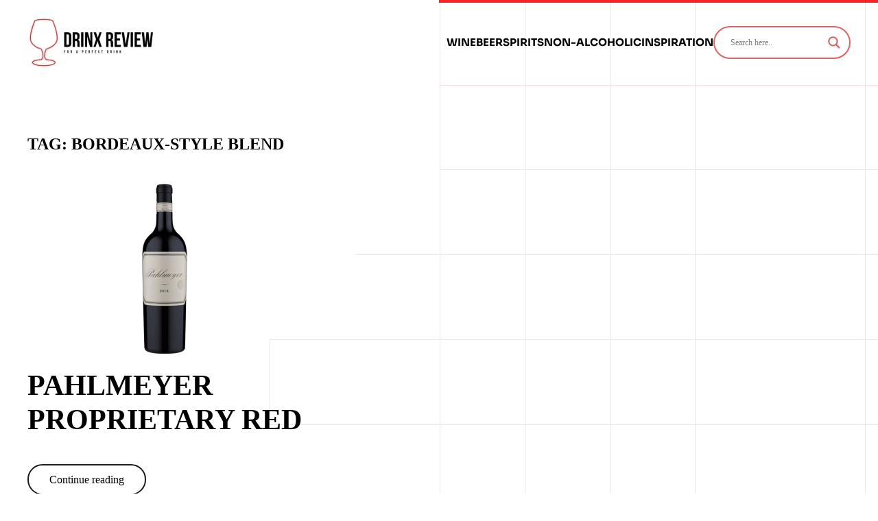

--- FILE ---
content_type: text/html; charset=UTF-8
request_url: https://drinxreview.com/tag/bordeaux-style-blend/
body_size: 15997
content:
<!DOCTYPE html><html lang="en-US"><head><script data-no-optimize="1">var litespeed_docref=sessionStorage.getItem("litespeed_docref");litespeed_docref&&(Object.defineProperty(document,"referrer",{get:function(){return litespeed_docref}}),sessionStorage.removeItem("litespeed_docref"));</script> <meta charset="UTF-8"><meta name="viewport" content="width=device-width, initial-scale=1"><link rel="icon" href="/wp-content/uploads/2023/07/drinx-review-logo-e1692788587829.jpg" sizes="any"><link rel="apple-touch-icon" href="/wp-content/uploads/2023/07/drinx-review-logo-e1692788587829.jpg"><meta name='robots' content='index, follow, max-image-preview:large, max-snippet:-1, max-video-preview:-1' /> <script id="cookieyes" type="litespeed/javascript" data-src="https://cdn-cookieyes.com/client_data/9bd9e0019b1215fa450026c8/script.js"></script> <title>Bordeaux-style blend Archives - DrinxReview</title><link rel="canonical" href="https://drinxreview.com/tag/bordeaux-style-blend/" /><meta property="og:locale" content="en_US" /><meta property="og:type" content="article" /><meta property="og:title" content="Bordeaux-style blend Archives - DrinxReview" /><meta property="og:url" content="https://drinxreview.com/tag/bordeaux-style-blend/" /><meta property="og:site_name" content="DrinxReview" /><meta name="twitter:card" content="summary_large_image" /> <script type="application/ld+json" class="yoast-schema-graph">{"@context":"https://schema.org","@graph":[{"@type":"CollectionPage","@id":"https://drinxreview.com/tag/bordeaux-style-blend/","url":"https://drinxreview.com/tag/bordeaux-style-blend/","name":"Bordeaux-style blend Archives - DrinxReview","isPartOf":{"@id":"https://drinxreview.com/#website"},"primaryImageOfPage":{"@id":"https://drinxreview.com/tag/bordeaux-style-blend/#primaryimage"},"image":{"@id":"https://drinxreview.com/tag/bordeaux-style-blend/#primaryimage"},"thumbnailUrl":"https://drinxreview.com/wp-content/uploads/2023/08/Pahlmeyer-Proprietary-Red.png","breadcrumb":{"@id":"https://drinxreview.com/tag/bordeaux-style-blend/#breadcrumb"},"inLanguage":"en-US"},{"@type":"ImageObject","inLanguage":"en-US","@id":"https://drinxreview.com/tag/bordeaux-style-blend/#primaryimage","url":"https://drinxreview.com/wp-content/uploads/2023/08/Pahlmeyer-Proprietary-Red.png","contentUrl":"https://drinxreview.com/wp-content/uploads/2023/08/Pahlmeyer-Proprietary-Red.png","width":200,"height":736,"caption":"Pahlmeyer Proprietary Red"},{"@type":"BreadcrumbList","@id":"https://drinxreview.com/tag/bordeaux-style-blend/#breadcrumb","itemListElement":[{"@type":"ListItem","position":1,"name":"Home","item":"https://drinxreview.com/"},{"@type":"ListItem","position":2,"name":"Bordeaux-style blend"}]},{"@type":"WebSite","@id":"https://drinxreview.com/#website","url":"https://drinxreview.com/","name":"DrinxReview","description":"Take a good sip","potentialAction":[{"@type":"SearchAction","target":{"@type":"EntryPoint","urlTemplate":"https://drinxreview.com/?s={search_term_string}"},"query-input":{"@type":"PropertyValueSpecification","valueRequired":true,"valueName":"search_term_string"}}],"inLanguage":"en-US"}]}</script> <link rel='dns-prefetch' href='//www.googletagmanager.com' /><link rel='dns-prefetch' href='//pagead2.googlesyndication.com' /><link rel="alternate" type="application/rss+xml" title="DrinxReview &raquo; Feed" href="https://drinxreview.com/feed/" /><link rel="alternate" type="application/rss+xml" title="DrinxReview &raquo; Comments Feed" href="https://drinxreview.com/comments/feed/" /><link rel="alternate" type="application/rss+xml" title="DrinxReview &raquo; Bordeaux-style blend Tag Feed" href="https://drinxreview.com/tag/bordeaux-style-blend/feed/" /><link data-optimized="2" rel="stylesheet" href="https://drinxreview.com/wp-content/litespeed/css/92e038f7587d6db114923a1cb46dc744.css?ver=f3ba9" /><style id='global-styles-inline-css'>:root{--wp--preset--aspect-ratio--square: 1;--wp--preset--aspect-ratio--4-3: 4/3;--wp--preset--aspect-ratio--3-4: 3/4;--wp--preset--aspect-ratio--3-2: 3/2;--wp--preset--aspect-ratio--2-3: 2/3;--wp--preset--aspect-ratio--16-9: 16/9;--wp--preset--aspect-ratio--9-16: 9/16;--wp--preset--color--black: #000000;--wp--preset--color--cyan-bluish-gray: #abb8c3;--wp--preset--color--white: #ffffff;--wp--preset--color--pale-pink: #f78da7;--wp--preset--color--vivid-red: #cf2e2e;--wp--preset--color--luminous-vivid-orange: #ff6900;--wp--preset--color--luminous-vivid-amber: #fcb900;--wp--preset--color--light-green-cyan: #7bdcb5;--wp--preset--color--vivid-green-cyan: #00d084;--wp--preset--color--pale-cyan-blue: #8ed1fc;--wp--preset--color--vivid-cyan-blue: #0693e3;--wp--preset--color--vivid-purple: #9b51e0;--wp--preset--gradient--vivid-cyan-blue-to-vivid-purple: linear-gradient(135deg,rgb(6,147,227) 0%,rgb(155,81,224) 100%);--wp--preset--gradient--light-green-cyan-to-vivid-green-cyan: linear-gradient(135deg,rgb(122,220,180) 0%,rgb(0,208,130) 100%);--wp--preset--gradient--luminous-vivid-amber-to-luminous-vivid-orange: linear-gradient(135deg,rgb(252,185,0) 0%,rgb(255,105,0) 100%);--wp--preset--gradient--luminous-vivid-orange-to-vivid-red: linear-gradient(135deg,rgb(255,105,0) 0%,rgb(207,46,46) 100%);--wp--preset--gradient--very-light-gray-to-cyan-bluish-gray: linear-gradient(135deg,rgb(238,238,238) 0%,rgb(169,184,195) 100%);--wp--preset--gradient--cool-to-warm-spectrum: linear-gradient(135deg,rgb(74,234,220) 0%,rgb(151,120,209) 20%,rgb(207,42,186) 40%,rgb(238,44,130) 60%,rgb(251,105,98) 80%,rgb(254,248,76) 100%);--wp--preset--gradient--blush-light-purple: linear-gradient(135deg,rgb(255,206,236) 0%,rgb(152,150,240) 100%);--wp--preset--gradient--blush-bordeaux: linear-gradient(135deg,rgb(254,205,165) 0%,rgb(254,45,45) 50%,rgb(107,0,62) 100%);--wp--preset--gradient--luminous-dusk: linear-gradient(135deg,rgb(255,203,112) 0%,rgb(199,81,192) 50%,rgb(65,88,208) 100%);--wp--preset--gradient--pale-ocean: linear-gradient(135deg,rgb(255,245,203) 0%,rgb(182,227,212) 50%,rgb(51,167,181) 100%);--wp--preset--gradient--electric-grass: linear-gradient(135deg,rgb(202,248,128) 0%,rgb(113,206,126) 100%);--wp--preset--gradient--midnight: linear-gradient(135deg,rgb(2,3,129) 0%,rgb(40,116,252) 100%);--wp--preset--font-size--small: 13px;--wp--preset--font-size--medium: 20px;--wp--preset--font-size--large: 36px;--wp--preset--font-size--x-large: 42px;--wp--preset--spacing--20: 0.44rem;--wp--preset--spacing--30: 0.67rem;--wp--preset--spacing--40: 1rem;--wp--preset--spacing--50: 1.5rem;--wp--preset--spacing--60: 2.25rem;--wp--preset--spacing--70: 3.38rem;--wp--preset--spacing--80: 5.06rem;--wp--preset--shadow--natural: 6px 6px 9px rgba(0, 0, 0, 0.2);--wp--preset--shadow--deep: 12px 12px 50px rgba(0, 0, 0, 0.4);--wp--preset--shadow--sharp: 6px 6px 0px rgba(0, 0, 0, 0.2);--wp--preset--shadow--outlined: 6px 6px 0px -3px rgb(255, 255, 255), 6px 6px rgb(0, 0, 0);--wp--preset--shadow--crisp: 6px 6px 0px rgb(0, 0, 0);}:where(.is-layout-flex){gap: 0.5em;}:where(.is-layout-grid){gap: 0.5em;}body .is-layout-flex{display: flex;}.is-layout-flex{flex-wrap: wrap;align-items: center;}.is-layout-flex > :is(*, div){margin: 0;}body .is-layout-grid{display: grid;}.is-layout-grid > :is(*, div){margin: 0;}:where(.wp-block-columns.is-layout-flex){gap: 2em;}:where(.wp-block-columns.is-layout-grid){gap: 2em;}:where(.wp-block-post-template.is-layout-flex){gap: 1.25em;}:where(.wp-block-post-template.is-layout-grid){gap: 1.25em;}.has-black-color{color: var(--wp--preset--color--black) !important;}.has-cyan-bluish-gray-color{color: var(--wp--preset--color--cyan-bluish-gray) !important;}.has-white-color{color: var(--wp--preset--color--white) !important;}.has-pale-pink-color{color: var(--wp--preset--color--pale-pink) !important;}.has-vivid-red-color{color: var(--wp--preset--color--vivid-red) !important;}.has-luminous-vivid-orange-color{color: var(--wp--preset--color--luminous-vivid-orange) !important;}.has-luminous-vivid-amber-color{color: var(--wp--preset--color--luminous-vivid-amber) !important;}.has-light-green-cyan-color{color: var(--wp--preset--color--light-green-cyan) !important;}.has-vivid-green-cyan-color{color: var(--wp--preset--color--vivid-green-cyan) !important;}.has-pale-cyan-blue-color{color: var(--wp--preset--color--pale-cyan-blue) !important;}.has-vivid-cyan-blue-color{color: var(--wp--preset--color--vivid-cyan-blue) !important;}.has-vivid-purple-color{color: var(--wp--preset--color--vivid-purple) !important;}.has-black-background-color{background-color: var(--wp--preset--color--black) !important;}.has-cyan-bluish-gray-background-color{background-color: var(--wp--preset--color--cyan-bluish-gray) !important;}.has-white-background-color{background-color: var(--wp--preset--color--white) !important;}.has-pale-pink-background-color{background-color: var(--wp--preset--color--pale-pink) !important;}.has-vivid-red-background-color{background-color: var(--wp--preset--color--vivid-red) !important;}.has-luminous-vivid-orange-background-color{background-color: var(--wp--preset--color--luminous-vivid-orange) !important;}.has-luminous-vivid-amber-background-color{background-color: var(--wp--preset--color--luminous-vivid-amber) !important;}.has-light-green-cyan-background-color{background-color: var(--wp--preset--color--light-green-cyan) !important;}.has-vivid-green-cyan-background-color{background-color: var(--wp--preset--color--vivid-green-cyan) !important;}.has-pale-cyan-blue-background-color{background-color: var(--wp--preset--color--pale-cyan-blue) !important;}.has-vivid-cyan-blue-background-color{background-color: var(--wp--preset--color--vivid-cyan-blue) !important;}.has-vivid-purple-background-color{background-color: var(--wp--preset--color--vivid-purple) !important;}.has-black-border-color{border-color: var(--wp--preset--color--black) !important;}.has-cyan-bluish-gray-border-color{border-color: var(--wp--preset--color--cyan-bluish-gray) !important;}.has-white-border-color{border-color: var(--wp--preset--color--white) !important;}.has-pale-pink-border-color{border-color: var(--wp--preset--color--pale-pink) !important;}.has-vivid-red-border-color{border-color: var(--wp--preset--color--vivid-red) !important;}.has-luminous-vivid-orange-border-color{border-color: var(--wp--preset--color--luminous-vivid-orange) !important;}.has-luminous-vivid-amber-border-color{border-color: var(--wp--preset--color--luminous-vivid-amber) !important;}.has-light-green-cyan-border-color{border-color: var(--wp--preset--color--light-green-cyan) !important;}.has-vivid-green-cyan-border-color{border-color: var(--wp--preset--color--vivid-green-cyan) !important;}.has-pale-cyan-blue-border-color{border-color: var(--wp--preset--color--pale-cyan-blue) !important;}.has-vivid-cyan-blue-border-color{border-color: var(--wp--preset--color--vivid-cyan-blue) !important;}.has-vivid-purple-border-color{border-color: var(--wp--preset--color--vivid-purple) !important;}.has-vivid-cyan-blue-to-vivid-purple-gradient-background{background: var(--wp--preset--gradient--vivid-cyan-blue-to-vivid-purple) !important;}.has-light-green-cyan-to-vivid-green-cyan-gradient-background{background: var(--wp--preset--gradient--light-green-cyan-to-vivid-green-cyan) !important;}.has-luminous-vivid-amber-to-luminous-vivid-orange-gradient-background{background: var(--wp--preset--gradient--luminous-vivid-amber-to-luminous-vivid-orange) !important;}.has-luminous-vivid-orange-to-vivid-red-gradient-background{background: var(--wp--preset--gradient--luminous-vivid-orange-to-vivid-red) !important;}.has-very-light-gray-to-cyan-bluish-gray-gradient-background{background: var(--wp--preset--gradient--very-light-gray-to-cyan-bluish-gray) !important;}.has-cool-to-warm-spectrum-gradient-background{background: var(--wp--preset--gradient--cool-to-warm-spectrum) !important;}.has-blush-light-purple-gradient-background{background: var(--wp--preset--gradient--blush-light-purple) !important;}.has-blush-bordeaux-gradient-background{background: var(--wp--preset--gradient--blush-bordeaux) !important;}.has-luminous-dusk-gradient-background{background: var(--wp--preset--gradient--luminous-dusk) !important;}.has-pale-ocean-gradient-background{background: var(--wp--preset--gradient--pale-ocean) !important;}.has-electric-grass-gradient-background{background: var(--wp--preset--gradient--electric-grass) !important;}.has-midnight-gradient-background{background: var(--wp--preset--gradient--midnight) !important;}.has-small-font-size{font-size: var(--wp--preset--font-size--small) !important;}.has-medium-font-size{font-size: var(--wp--preset--font-size--medium) !important;}.has-large-font-size{font-size: var(--wp--preset--font-size--large) !important;}.has-x-large-font-size{font-size: var(--wp--preset--font-size--x-large) !important;}
/*# sourceURL=global-styles-inline-css */</style><style id='classic-theme-styles-inline-css'>/*! This file is auto-generated */
.wp-block-button__link{color:#fff;background-color:#32373c;border-radius:9999px;box-shadow:none;text-decoration:none;padding:calc(.667em + 2px) calc(1.333em + 2px);font-size:1.125em}.wp-block-file__button{background:#32373c;color:#fff;text-decoration:none}
/*# sourceURL=/wp-includes/css/classic-themes.min.css */</style> <script id="gtmkit-js-before" data-cfasync="false" data-nowprocket="" data-cookieconsent="ignore">window.gtmkit_settings = {"datalayer_name":"dataLayer","console_log":false};
		window.gtmkit_data = {};
		window.dataLayer = window.dataLayer || [];
				
//# sourceURL=gtmkit-js-before</script> <script id="gtmkit-container-js-after" data-cfasync="false" data-nowprocket="" data-cookieconsent="ignore">/* Google Tag Manager */
(function(w,d,s,l,i){w[l]=w[l]||[];w[l].push({'gtm.start':
new Date().getTime(),event:'gtm.js'});var f=d.getElementsByTagName(s)[0],
j=d.createElement(s),dl=l!='dataLayer'?'&l='+l:'';j.async=true;j.src=
'https://www.googletagmanager.com/gtm.js?id='+i+dl;f.parentNode.insertBefore(j,f);
})(window,document,'script','dataLayer','GTM-5GC6PFT4');
/* End Google Tag Manager */

//# sourceURL=gtmkit-container-js-after</script> <script id="gtmkit-datalayer-js-before" data-cfasync="false" data-nowprocket="" data-cookieconsent="ignore">const gtmkit_dataLayer_content = {"pageType":"post"};
dataLayer.push( gtmkit_dataLayer_content );

//# sourceURL=gtmkit-datalayer-js-before</script> 
 <script type="litespeed/javascript" data-src="https://www.googletagmanager.com/gtag/js?id=GT-NBQC4Z5" id="google_gtagjs-js"></script> <script id="google_gtagjs-js-after" type="litespeed/javascript">window.dataLayer=window.dataLayer||[];function gtag(){dataLayer.push(arguments)}
gtag("set","linker",{"domains":["drinxreview.com"]});gtag("js",new Date());gtag("set","developer_id.dZTNiMT",!0);gtag("config","GT-NBQC4Z5")</script> <link rel="https://api.w.org/" href="https://drinxreview.com/wp-json/" /><link rel="alternate" title="JSON" type="application/json" href="https://drinxreview.com/wp-json/wp/v2/tags/171" /><link rel="EditURI" type="application/rsd+xml" title="RSD" href="https://drinxreview.com/xmlrpc.php?rsd" /><meta name="generator" content="Site Kit by Google 1.171.0" /><script type="litespeed/javascript">var daamAjaxUrl="https://drinxreview.com/wp-admin/admin-ajax.php";var daamNonce="069fd4b544"</script> <meta name="google-adsense-platform-account" content="ca-host-pub-2644536267352236"><meta name="google-adsense-platform-domain" content="sitekit.withgoogle.com"><link rel="preconnect" href="https://fonts.gstatic.com" crossorigin /><link rel="preload" as="style" href="//fonts.googleapis.com/css?family=Open+Sans&display=swap" />
 <script type="litespeed/javascript">(function(w,d,s,l,i){w[l]=w[l]||[];w[l].push({'gtm.start':new Date().getTime(),event:'gtm.js'});var f=d.getElementsByTagName(s)[0],j=d.createElement(s),dl=l!='dataLayer'?'&l='+l:'';j.async=!0;j.src='https://www.googletagmanager.com/gtm.js?id='+i+dl;f.parentNode.insertBefore(j,f)})(window,document,'script','dataLayer','GTM-5GC6PFT4')</script>  <script type="litespeed/javascript" data-src="https://pagead2.googlesyndication.com/pagead/js/adsbygoogle.js?client=ca-pub-8089507649235401&amp;host=ca-host-pub-2644536267352236" crossorigin="anonymous"></script> <style>div[id*='ajaxsearchlitesettings'].searchsettings .asl_option_inner label {
						font-size: 0px !important;
						color: rgba(0, 0, 0, 0);
					}
					div[id*='ajaxsearchlitesettings'].searchsettings .asl_option_inner label:after {
						font-size: 11px !important;
						position: absolute;
						top: 0;
						left: 0;
						z-index: 1;
					}
					.asl_w_container {
						width: 100%;
						margin: 0px 0px 0px 0px;
						min-width: 200px;
					}
					div[id*='ajaxsearchlite'].asl_m {
						width: 100%;
					}
					div[id*='ajaxsearchliteres'].wpdreams_asl_results div.resdrg span.highlighted {
						font-weight: bold;
						color: rgba(217, 49, 43, 1);
						background-color: rgba(238, 238, 238, 1);
					}
					div[id*='ajaxsearchliteres'].wpdreams_asl_results .results img.asl_image {
						width: 70px;
						height: 70px;
						object-fit: cover;
					}
					div[id*='ajaxsearchlite'].asl_r .results {
						max-height: none;
					}
					div[id*='ajaxsearchlite'].asl_r {
						position: absolute;
					}
				
						div.asl_r.asl_w.vertical .results .item::after {
							display: block;
							position: absolute;
							bottom: 0;
							content: '';
							height: 1px;
							width: 100%;
							background: #D8D8D8;
						}
						div.asl_r.asl_w.vertical .results .item.asl_last_item::after {
							display: none;
						}</style> <script type="litespeed/javascript">window.yootheme||={};var $theme=yootheme.theme={"i18n":{"close":{"label":"Close","0":"yootheme"},"totop":{"label":"Back to top","0":"yootheme"},"marker":{"label":"Open","0":"yootheme"},"navbarToggleIcon":{"label":"Open menu","0":"yootheme"},"paginationPrevious":{"label":"Previous page","0":"yootheme"},"paginationNext":{"label":"Next page","0":"yootheme"},"searchIcon":{"toggle":"Open Search","submit":"Submit Search"},"slider":{"next":"Next slide","previous":"Previous slide","slideX":"Slide %s","slideLabel":"%s of %s"},"slideshow":{"next":"Next slide","previous":"Previous slide","slideX":"Slide %s","slideLabel":"%s of %s"},"lightboxPanel":{"next":"Next slide","previous":"Previous slide","slideLabel":"%s of %s","close":"Close"}}}</script> <script type="litespeed/javascript" data-src="https://pagead2.googlesyndication.com/pagead/js/adsbygoogle.js?client=ca-pub-8089507649235401"
     crossorigin="anonymous"></script> <meta name='ir-site-verification-token' value='931250381'></head><body data-rsssl=1 class="archive tag tag-bordeaux-style-blend tag-171 wp-theme-yootheme ">
<noscript>
<iframe data-lazyloaded="1" src="about:blank" data-litespeed-src="https://www.googletagmanager.com/ns.html?id=GTM-5GC6PFT4" height="0" width="0" style="display:none;visibility:hidden"></iframe>
</noscript>
<noscript><iframe data-lazyloaded="1" src="about:blank" data-litespeed-src="https://www.googletagmanager.com/ns.html?id=GTM-5GC6PFT4" height="0" width="0" style="display:none;visibility:hidden"></iframe></noscript><div class="uk-hidden-visually uk-notification uk-notification-top-left uk-width-auto"><div class="uk-notification-message">
<a href="#tm-main" class="uk-link-reset">Skip to main content</a></div></div><div class="tm-page"><header class="tm-header-mobile uk-hidden@m"><div uk-sticky show-on-up animation="uk-animation-slide-top" cls-active="uk-navbar-sticky" sel-target=".uk-navbar-container"><div class="uk-navbar-container"><div class="uk-container uk-container-expand"><nav class="uk-navbar" uk-navbar="{&quot;align&quot;:&quot;left&quot;,&quot;container&quot;:&quot;.tm-header-mobile &gt; [uk-sticky]&quot;,&quot;boundary&quot;:&quot;.tm-header-mobile .uk-navbar-container&quot;}"><div class="uk-navbar-center"><a href="https://drinxreview.com/" aria-label="Back to home" class="uk-logo uk-navbar-item">
<picture>
<source type="image/webp" srcset="/wp-content/themes/yootheme/cache/7b/drinxreview-logo-7bc07707.webp 149w, /wp-content/themes/yootheme/cache/4b/drinxreview-logo-4b423167.webp 298w" sizes="(min-width: 149px) 149px">
<img data-lazyloaded="1" src="[data-uri]" alt loading="eager" data-src="/wp-content/themes/yootheme/cache/f9/drinxreview-logo-f92966f5.jpeg" width="149" height="60">
</picture></a></div><div class="uk-navbar-right">
<a uk-toggle href="#tm-dialog-mobile" class="uk-navbar-toggle"><div uk-navbar-toggle-icon></div>
</a></div></nav></div></div></div><div id="tm-dialog-mobile" uk-offcanvas="container: true; overlay: true" mode="slide" flip><div class="uk-offcanvas-bar uk-flex uk-flex-column"><button class="uk-offcanvas-close uk-close-large" type="button" uk-close uk-toggle="cls: uk-close-large; mode: media; media: @s"></button><div class="uk-margin-auto-bottom"><div class="uk-grid uk-child-width-1-1" uk-grid><div><div class="uk-panel widget widget_search" id="search-3"><div class="asl_w_container asl_w_container_1" data-id="1" data-instance="1"><div id='ajaxsearchlite1'
data-id="1"
data-instance="1"
class="asl_w asl_m asl_m_1 asl_m_1_1"><div class="probox"><div class='prosettings' style='display:none;' data-opened=0><div class='innericon'>
<svg version="1.1" xmlns="http://www.w3.org/2000/svg" xmlns:xlink="http://www.w3.org/1999/xlink" x="0px" y="0px" width="22" height="22" viewBox="0 0 512 512" enable-background="new 0 0 512 512" xml:space="preserve">
<polygon transform = "rotate(90 256 256)" points="142.332,104.886 197.48,50 402.5,256 197.48,462 142.332,407.113 292.727,256 "/>
</svg></div></div><div class='proinput'><form role="search" action='#' autocomplete="off"
aria-label="Search form">
<input aria-label="Search input"
type='search' class='orig'
tabindex="0"
name='phrase'
placeholder='Search here..'
value=''
autocomplete="off"/>
<input aria-label="Search autocomplete input"
type='text'
class='autocomplete'
tabindex="-1"
name='phrase'
value=''
autocomplete="off" disabled/>
<input type='submit' value="Start search" style='width:0; height: 0; visibility: hidden;'></form></div>
<button class='promagnifier' tabindex="0" aria-label="Search magnifier button">
<span class='innericon' style="display:block;">
<svg version="1.1" xmlns="http://www.w3.org/2000/svg" xmlns:xlink="http://www.w3.org/1999/xlink" x="0px" y="0px" width="22" height="22" viewBox="0 0 512 512" enable-background="new 0 0 512 512" xml:space="preserve">
<path d="M460.355,421.59L353.844,315.078c20.041-27.553,31.885-61.437,31.885-98.037
C385.729,124.934,310.793,50,218.686,50C126.58,50,51.645,124.934,51.645,217.041c0,92.106,74.936,167.041,167.041,167.041
c34.912,0,67.352-10.773,94.184-29.158L419.945,462L460.355,421.59z M100.631,217.041c0-65.096,52.959-118.056,118.055-118.056
c65.098,0,118.057,52.959,118.057,118.056c0,65.096-52.959,118.056-118.057,118.056C153.59,335.097,100.631,282.137,100.631,217.041
z"/>
</svg>
</span>
</button><div class='proloading'><div class="asl_loader"><div class="asl_loader-inner asl_simple-circle"></div></div></div><div class='proclose'>
<svg version="1.1" xmlns="http://www.w3.org/2000/svg" xmlns:xlink="http://www.w3.org/1999/xlink" x="0px"
y="0px"
width="12" height="12" viewBox="0 0 512 512" enable-background="new 0 0 512 512"
xml:space="preserve">
<polygon points="438.393,374.595 319.757,255.977 438.378,137.348 374.595,73.607 255.995,192.225 137.375,73.622 73.607,137.352 192.246,255.983 73.622,374.625 137.352,438.393 256.002,319.734 374.652,438.378 "/>
</svg></div></div></div><div class='asl_data_container' style="display:none !important;"><div class="asl_init_data wpdreams_asl_data_ct"
style="display:none !important;"
id="asl_init_id_1"
data-asl-id="1"
data-asl-instance="1"
data-asldata="[base64]"></div><div id="asl_hidden_data">
<svg style="position:absolute" height="0" width="0">
<filter id="aslblur">
<feGaussianBlur in="SourceGraphic" stdDeviation="4"/>
</filter>
</svg>
<svg style="position:absolute" height="0" width="0">
<filter id="no_aslblur"></filter>
</svg></div></div><div id='ajaxsearchliteres1'
class='vertical wpdreams_asl_results asl_w asl_r asl_r_1 asl_r_1_1'><div class="results"><div class="resdrg"></div></div><p class='showmore'>
<span>More results...</span></p></div><div id='__original__ajaxsearchlitesettings1'
data-id="1"
class="searchsettings wpdreams_asl_settings asl_w asl_s asl_s_1"><form name='options'
aria-label="Search settings form"
autocomplete = 'off'>
<input type="hidden" name="filters_changed" style="display:none;" value="0">
<input type="hidden" name="filters_initial" style="display:none;" value="1"><div class="asl_option_inner hiddend">
<input type='hidden' name='qtranslate_lang' id='qtranslate_lang1'
value='0'/></div><fieldset class="asl_sett_scroll"><legend style="display: none;">Generic selectors</legend><div class="asl_option" tabindex="0"><div class="asl_option_inner">
<input type="checkbox" value="exact"
aria-label="Exact matches only"
name="asl_gen[]" /><div class="asl_option_checkbox"></div></div><div class="asl_option_label">
Exact matches only</div></div><div class="asl_option" tabindex="0"><div class="asl_option_inner">
<input type="checkbox" value="title"
aria-label="Search in title"
name="asl_gen[]"  checked="checked"/><div class="asl_option_checkbox"></div></div><div class="asl_option_label">
Search in title</div></div><div class="asl_option" tabindex="0"><div class="asl_option_inner">
<input type="checkbox" value="content"
aria-label="Search in content"
name="asl_gen[]"  checked="checked"/><div class="asl_option_checkbox"></div></div><div class="asl_option_label">
Search in content</div></div><div class="asl_option_inner hiddend">
<input type="checkbox" value="excerpt"
aria-label="Search in excerpt"
name="asl_gen[]"  checked="checked"/><div class="asl_option_checkbox"></div></div></fieldset><fieldset class="asl_sett_scroll"><legend style="display: none;">Post Type Selectors</legend><div class="asl_option_inner hiddend">
<input type="checkbox" value="post"
aria-label="Hidden option, ignore please"
name="customset[]" checked="checked"/></div><div class="asl_option_inner hiddend">
<input type="checkbox" value="page"
aria-label="Hidden option, ignore please"
name="customset[]" checked="checked"/></div></fieldset></form></div></div></div></div><div><div class="uk-panel widget widget_nav_menu" id="nav_menu-2"><ul class="uk-nav uk-nav-default"><li class="menu-item menu-item-type-post_type menu-item-object-page menu-item-home"><a href="https://drinxreview.com/"><span uk-icon="icon: home;"></span> </a></li><li class="menu-item menu-item-type-post_type menu-item-object-page menu-item-has-children uk-parent"><a href="https://drinxreview.com/wine/">Wine</a><ul class="uk-nav-sub"><li class="menu-item menu-item-type-post_type menu-item-object-page"><a href="https://drinxreview.com/red-wine/">Red wine</a></li><li class="menu-item menu-item-type-post_type menu-item-object-page"><a href="https://drinxreview.com/white-wine/">White wine</a></li><li class="menu-item menu-item-type-post_type menu-item-object-page"><a href="https://drinxreview.com/sparkling-wine/">Sparkling wine</a></li><li class="menu-item menu-item-type-post_type menu-item-object-page"><a href="https://drinxreview.com/rose/">Rosé wine</a></li><li class="menu-item menu-item-type-post_type menu-item-object-page"><a href="https://drinxreview.com/port-wine/">Port wine</a></li></ul></li><li class="menu-item menu-item-type-post_type menu-item-object-page menu-item-has-children uk-parent"><a href="https://drinxreview.com/beer/">Beer</a><ul class="uk-nav-sub"><li class="menu-item menu-item-type-post_type menu-item-object-page"><a href="https://drinxreview.com/lager/">Lager</a></li><li class="menu-item menu-item-type-post_type menu-item-object-page"><a href="https://drinxreview.com/pilsner/">Pilsner</a></li><li class="menu-item menu-item-type-post_type menu-item-object-page"><a href="https://drinxreview.com/pale-ale/">Pale Ale</a></li><li class="menu-item menu-item-type-post_type menu-item-object-page"><a href="https://drinxreview.com/ipa-india-pale-ale/">IPA (India Pale Ale)</a></li><li class="menu-item menu-item-type-post_type menu-item-object-page"><a href="https://drinxreview.com/wheat-beer/">Wheat Beer</a></li><li class="menu-item menu-item-type-post_type menu-item-object-page"><a href="https://drinxreview.com/stout/">Stout</a></li><li class="menu-item menu-item-type-post_type menu-item-object-page"><a href="https://drinxreview.com/craft-beer/">Craft Beer</a></li></ul></li><li class="menu-item menu-item-type-post_type menu-item-object-page menu-item-has-children uk-parent"><a href="https://drinxreview.com/spirits/">Spirits</a><ul class="uk-nav-sub"><li class="menu-item menu-item-type-post_type menu-item-object-page"><a href="https://drinxreview.com/whiskey/">Whiskey</a></li><li class="menu-item menu-item-type-post_type menu-item-object-page"><a href="https://drinxreview.com/vodka/">Vodka</a></li><li class="menu-item menu-item-type-post_type menu-item-object-page"><a href="https://drinxreview.com/rum/">Rum</a></li><li class="menu-item menu-item-type-post_type menu-item-object-page"><a href="https://drinxreview.com/gin/">Gin</a></li><li class="menu-item menu-item-type-post_type menu-item-object-page"><a href="https://drinxreview.com/tequila/">Tequila</a></li><li class="menu-item menu-item-type-post_type menu-item-object-page"><a href="https://drinxreview.com/brandy/">Brandy</a></li><li class="menu-item menu-item-type-post_type menu-item-object-page"><a href="https://drinxreview.com/liqueurs/">Liqueurs</a></li></ul></li><li class="menu-item menu-item-type-post_type menu-item-object-page"><a href="https://drinxreview.com/non-alcoholic/">Non-alcoholic</a></li><li class="menu-item menu-item-type-post_type menu-item-object-page menu-item-has-children uk-parent"><a href="https://drinxreview.com/inspiration/">Inspiration</a><ul class="uk-nav-sub"><li class="menu-item menu-item-type-post_type menu-item-object-page"><a href="https://drinxreview.com/drink-accessories/">Drink Accessories</a></li></ul></li></ul></div></div><div><div class="uk-panel"><ul class="uk-flex-inline uk-flex-middle uk-flex-nowrap" uk-grid><li><a href="https://www.facebook.com/DrinxReview/" class="uk-preserve-width uk-icon-button" rel="noreferrer" target="_blank"><span uk-icon="icon: facebook;"></span></a></li><li><a href="https://www.instagram.com/drinxreview/" class="uk-preserve-width uk-icon-button" rel="noreferrer" target="_blank"><span uk-icon="icon: instagram;"></span></a></li></ul></div></div></div></div></div></div></header><header class="tm-header uk-visible@m"><div uk-sticky media="@m" show-on-up animation="uk-animation-slide-top" cls-active="uk-navbar-sticky" sel-target=".uk-navbar-container"><div class="uk-navbar-container"><div class="uk-container"><nav class="uk-navbar" uk-navbar="{&quot;align&quot;:&quot;left&quot;,&quot;container&quot;:&quot;.tm-header &gt; [uk-sticky]&quot;,&quot;boundary&quot;:&quot;.tm-header .uk-navbar-container&quot;}"><div class="uk-navbar-left "><a href="https://drinxreview.com/" aria-label="Back to home" class="uk-logo uk-navbar-item">
<picture>
<source type="image/webp" srcset="/wp-content/themes/yootheme/cache/fb/drinxreview-logo-fbe02562.webp 187w, /wp-content/themes/yootheme/cache/75/drinxreview-logo-75586127.webp 374w" sizes="(min-width: 187px) 187px">
<img data-lazyloaded="1" src="[data-uri]" alt loading="eager" data-src="/wp-content/themes/yootheme/cache/79/drinxreview-logo-79093490.jpeg" width="187" height="75">
</picture></a></div><div class="uk-navbar-right"><ul class="uk-navbar-nav"><li class="menu-item menu-item-type-post_type menu-item-object-page menu-item-home"><a href="https://drinxreview.com/" class="uk-preserve-width"><span uk-icon="icon: home;"></span> </a></li><li class="menu-item menu-item-type-post_type menu-item-object-page menu-item-has-children uk-parent"><a href="https://drinxreview.com/wine/">Wine</a><div class="uk-drop uk-navbar-dropdown"><div><ul class="uk-nav uk-navbar-dropdown-nav"><li class="menu-item menu-item-type-post_type menu-item-object-page"><a href="https://drinxreview.com/red-wine/">Red wine</a></li><li class="menu-item menu-item-type-post_type menu-item-object-page"><a href="https://drinxreview.com/white-wine/">White wine</a></li><li class="menu-item menu-item-type-post_type menu-item-object-page"><a href="https://drinxreview.com/sparkling-wine/">Sparkling wine</a></li><li class="menu-item menu-item-type-post_type menu-item-object-page"><a href="https://drinxreview.com/rose/">Rosé wine</a></li><li class="menu-item menu-item-type-post_type menu-item-object-page"><a href="https://drinxreview.com/port-wine/">Port wine</a></li></ul></div></div></li><li class="menu-item menu-item-type-post_type menu-item-object-page menu-item-has-children uk-parent"><a href="https://drinxreview.com/beer/">Beer</a><div class="uk-drop uk-navbar-dropdown"><div><ul class="uk-nav uk-navbar-dropdown-nav"><li class="menu-item menu-item-type-post_type menu-item-object-page"><a href="https://drinxreview.com/lager/">Lager</a></li><li class="menu-item menu-item-type-post_type menu-item-object-page"><a href="https://drinxreview.com/pilsner/">Pilsner</a></li><li class="menu-item menu-item-type-post_type menu-item-object-page"><a href="https://drinxreview.com/pale-ale/">Pale Ale</a></li><li class="menu-item menu-item-type-post_type menu-item-object-page"><a href="https://drinxreview.com/ipa-india-pale-ale/">IPA (India Pale Ale)</a></li><li class="menu-item menu-item-type-post_type menu-item-object-page"><a href="https://drinxreview.com/wheat-beer/">Wheat Beer</a></li><li class="menu-item menu-item-type-post_type menu-item-object-page"><a href="https://drinxreview.com/stout/">Stout</a></li><li class="menu-item menu-item-type-post_type menu-item-object-page"><a href="https://drinxreview.com/craft-beer/">Craft Beer</a></li></ul></div></div></li><li class="menu-item menu-item-type-post_type menu-item-object-page menu-item-has-children uk-parent"><a href="https://drinxreview.com/spirits/">Spirits</a><div class="uk-drop uk-navbar-dropdown"><div><ul class="uk-nav uk-navbar-dropdown-nav"><li class="menu-item menu-item-type-post_type menu-item-object-page"><a href="https://drinxreview.com/whiskey/">Whiskey</a></li><li class="menu-item menu-item-type-post_type menu-item-object-page"><a href="https://drinxreview.com/vodka/">Vodka</a></li><li class="menu-item menu-item-type-post_type menu-item-object-page"><a href="https://drinxreview.com/rum/">Rum</a></li><li class="menu-item menu-item-type-post_type menu-item-object-page"><a href="https://drinxreview.com/gin/">Gin</a></li><li class="menu-item menu-item-type-post_type menu-item-object-page"><a href="https://drinxreview.com/tequila/">Tequila</a></li><li class="menu-item menu-item-type-post_type menu-item-object-page"><a href="https://drinxreview.com/brandy/">Brandy</a></li><li class="menu-item menu-item-type-post_type menu-item-object-page"><a href="https://drinxreview.com/liqueurs/">Liqueurs</a></li></ul></div></div></li><li class="menu-item menu-item-type-post_type menu-item-object-page"><a href="https://drinxreview.com/non-alcoholic/">Non-alcoholic</a></li><li class="menu-item menu-item-type-post_type menu-item-object-page menu-item-has-children uk-parent"><a href="https://drinxreview.com/inspiration/">Inspiration</a><div class="uk-drop uk-navbar-dropdown"><div><ul class="uk-nav uk-navbar-dropdown-nav"><li class="menu-item menu-item-type-post_type menu-item-object-page"><a href="https://drinxreview.com/drink-accessories/">Drink Accessories</a></li></ul></div></div></li></ul><div class="uk-navbar-item widget AjaxSearchLiteWidget" id="ajaxsearchlitewidget-3"><div class="asl_w_container asl_w_container_2" data-id="2" data-instance="1"><div id='ajaxsearchlite2'
data-id="2"
data-instance="1"
class="asl_w asl_m asl_m_2 asl_m_2_1"><div class="probox"><div class='prosettings' style='display:none;' data-opened=0><div class='innericon'>
<svg version="1.1" xmlns="http://www.w3.org/2000/svg" xmlns:xlink="http://www.w3.org/1999/xlink" x="0px" y="0px" width="22" height="22" viewBox="0 0 512 512" enable-background="new 0 0 512 512" xml:space="preserve">
<polygon transform = "rotate(90 256 256)" points="142.332,104.886 197.48,50 402.5,256 197.48,462 142.332,407.113 292.727,256 "/>
</svg></div></div><div class='proinput'><form role="search" action='#' autocomplete="off"
aria-label="Search form">
<input aria-label="Search input"
type='search' class='orig'
tabindex="0"
name='phrase'
placeholder='Search here..'
value=''
autocomplete="off"/>
<input aria-label="Search autocomplete input"
type='text'
class='autocomplete'
tabindex="-1"
name='phrase'
value=''
autocomplete="off" disabled/>
<input type='submit' value="Start search" style='width:0; height: 0; visibility: hidden;'></form></div>
<button class='promagnifier' tabindex="0" aria-label="Search magnifier button">
<span class='innericon' style="display:block;">
<svg version="1.1" xmlns="http://www.w3.org/2000/svg" xmlns:xlink="http://www.w3.org/1999/xlink" x="0px" y="0px" width="22" height="22" viewBox="0 0 512 512" enable-background="new 0 0 512 512" xml:space="preserve">
<path d="M460.355,421.59L353.844,315.078c20.041-27.553,31.885-61.437,31.885-98.037
C385.729,124.934,310.793,50,218.686,50C126.58,50,51.645,124.934,51.645,217.041c0,92.106,74.936,167.041,167.041,167.041
c34.912,0,67.352-10.773,94.184-29.158L419.945,462L460.355,421.59z M100.631,217.041c0-65.096,52.959-118.056,118.055-118.056
c65.098,0,118.057,52.959,118.057,118.056c0,65.096-52.959,118.056-118.057,118.056C153.59,335.097,100.631,282.137,100.631,217.041
z"/>
</svg>
</span>
</button><div class='proloading'><div class="asl_loader"><div class="asl_loader-inner asl_simple-circle"></div></div></div><div class='proclose'>
<svg version="1.1" xmlns="http://www.w3.org/2000/svg" xmlns:xlink="http://www.w3.org/1999/xlink" x="0px"
y="0px"
width="12" height="12" viewBox="0 0 512 512" enable-background="new 0 0 512 512"
xml:space="preserve">
<polygon points="438.393,374.595 319.757,255.977 438.378,137.348 374.595,73.607 255.995,192.225 137.375,73.622 73.607,137.352 192.246,255.983 73.622,374.625 137.352,438.393 256.002,319.734 374.652,438.378 "/>
</svg></div></div></div><div class='asl_data_container' style="display:none !important;"><div class="asl_init_data wpdreams_asl_data_ct"
style="display:none !important;"
id="asl_init_id_2"
data-asl-id="2"
data-asl-instance="1"
data-asldata="[base64]"></div></div><div id='ajaxsearchliteres2'
class='vertical wpdreams_asl_results asl_w asl_r asl_r_2 asl_r_2_1'><div class="results"><div class="resdrg"></div></div><p class='showmore'>
<span>More results...</span></p></div><div id='__original__ajaxsearchlitesettings2'
data-id="2"
class="searchsettings wpdreams_asl_settings asl_w asl_s asl_s_2"><form name='options'
aria-label="Search settings form"
autocomplete = 'off'>
<input type="hidden" name="filters_changed" style="display:none;" value="0">
<input type="hidden" name="filters_initial" style="display:none;" value="1"><div class="asl_option_inner hiddend">
<input type='hidden' name='qtranslate_lang' id='qtranslate_lang2'
value='0'/></div><fieldset class="asl_sett_scroll"><legend style="display: none;">Generic selectors</legend><div class="asl_option" tabindex="0"><div class="asl_option_inner">
<input type="checkbox" value="exact"
aria-label="Exact matches only"
name="asl_gen[]" /><div class="asl_option_checkbox"></div></div><div class="asl_option_label">
Exact matches only</div></div><div class="asl_option" tabindex="0"><div class="asl_option_inner">
<input type="checkbox" value="title"
aria-label="Search in title"
name="asl_gen[]"  checked="checked"/><div class="asl_option_checkbox"></div></div><div class="asl_option_label">
Search in title</div></div><div class="asl_option" tabindex="0"><div class="asl_option_inner">
<input type="checkbox" value="content"
aria-label="Search in content"
name="asl_gen[]"  checked="checked"/><div class="asl_option_checkbox"></div></div><div class="asl_option_label">
Search in content</div></div><div class="asl_option_inner hiddend">
<input type="checkbox" value="excerpt"
aria-label="Search in excerpt"
name="asl_gen[]"  checked="checked"/><div class="asl_option_checkbox"></div></div></fieldset><fieldset class="asl_sett_scroll"><legend style="display: none;">Post Type Selectors</legend><div class="asl_option_inner hiddend">
<input type="checkbox" value="post"
aria-label="Hidden option, ignore please"
name="customset[]" checked="checked"/></div><div class="asl_option_inner hiddend">
<input type="checkbox" value="page"
aria-label="Hidden option, ignore please"
name="customset[]" checked="checked"/></div></fieldset></form></div></div></div></div></nav></div></div></div></header><main id="tm-main"  class="tm-main uk-section uk-section-default" uk-height-viewport="expand: true"><div class="uk-container"><h1 class="uk-margin-medium-bottom uk-h3">Tag: <span>Bordeaux-style blend</span></h1><div uk-grid class="uk-child-width-1-3@m uk-child-width-1-2@s"><div><article id="post-2072" class="uk-article post-2072 post type-post status-publish format-standard has-post-thumbnail hentry category-red-wine category-wine tag-bordeaux-style-blend tag-california tag-usa tag-wine" typeof="Article" vocab="https://schema.org/"><meta property="name" content="Pahlmeyer Proprietary Red"><meta property="author" typeof="Person" content="admin"><meta property="dateModified" content="2023-08-16T09:24:12+00:00"><meta class="uk-margin-remove-adjacent" property="datePublished" content="2023-08-16T09:20:57+00:00"><div class="uk-text-center uk-margin-medium-top" property="image" typeof="ImageObject"><meta property="url" content="https://drinxreview.com/wp-content/uploads/2023/08/Pahlmeyer-Proprietary-Red.png">
<a href="https://drinxreview.com/drinks/wine/red-wine/pahlmeyer-proprietary-red/"><picture>
<source type="image/webp" srcset="/wp-content/themes/yootheme/cache/4c/Pahlmeyer-Proprietary-Red-4c6a5851.webp 68w, https://drinxreview.com/wp-json/yootheme/image?src=%7B%22file%22%3A%22wp-content%2Fuploads%2F2023%2F08%2FPahlmeyer-Proprietary-Red.png%22%2C%22type%22%3A%22webp%2C100%22%2C%22thumbnail%22%3A%22136%2C500%22%7D&amp;hash=88ac004d 136w" sizes="(min-width: 68px) 68px">
<img data-lazyloaded="1" src="[data-uri]" loading="lazy" alt="Pahlmeyer Proprietary Red" data-src="/wp-content/themes/yootheme/cache/c7/Pahlmeyer-Proprietary-Red-c76fcd94.png" width="68" height="250">
</picture></a></div><h2 property="headline" class="uk-margin-top uk-margin-remove-bottom uk-article-title"><a class="uk-link-reset" href="https://drinxreview.com/drinks/wine/red-wine/pahlmeyer-proprietary-red/">Pahlmeyer Proprietary Red</a></h2><p class="uk-margin-medium">
<a class="uk-button uk-button-default" href="https://drinxreview.com/drinks/wine/red-wine/pahlmeyer-proprietary-red/">Continue reading</a></p></article></div><div><article id="post-2057" class="uk-article post-2057 post type-post status-publish format-standard has-post-thumbnail hentry category-red-wine category-wine tag-bordeaux-style-blend tag-california tag-usa tag-wine" typeof="Article" vocab="https://schema.org/"><meta property="name" content="Colgin Cellars IX Estate"><meta property="author" typeof="Person" content="admin"><meta property="dateModified" content="2023-08-16T08:59:19+00:00"><meta class="uk-margin-remove-adjacent" property="datePublished" content="2023-08-16T08:55:59+00:00"><div class="uk-text-center uk-margin-medium-top" property="image" typeof="ImageObject"><meta property="url" content="https://drinxreview.com/wp-content/uploads/2023/08/Colgin-Cellars-IX-Estate.png">
<a href="https://drinxreview.com/drinks/wine/red-wine/colgin-cellars-ix-estate/"><picture>
<source type="image/webp" srcset="/wp-content/themes/yootheme/cache/05/Colgin-Cellars-IX-Estate-05fab6fa.webp 68w, https://drinxreview.com/wp-json/yootheme/image?src=%7B%22file%22%3A%22wp-content%2Fuploads%2F2023%2F08%2FColgin-Cellars-IX-Estate.png%22%2C%22type%22%3A%22webp%2C100%22%2C%22thumbnail%22%3A%22136%2C500%22%7D&amp;hash=92f53cc7 136w" sizes="(min-width: 68px) 68px">
<img data-lazyloaded="1" src="[data-uri]" loading="lazy" alt="Colgin Cellars IX Estate red wine" data-src="/wp-content/themes/yootheme/cache/f6/Colgin-Cellars-IX-Estate-f6228078.png" width="68" height="250">
</picture></a></div><h2 property="headline" class="uk-margin-top uk-margin-remove-bottom uk-article-title"><a class="uk-link-reset" href="https://drinxreview.com/drinks/wine/red-wine/colgin-cellars-ix-estate/">Colgin Cellars IX Estate</a></h2><p class="uk-margin-medium">
<a class="uk-button uk-button-default" href="https://drinxreview.com/drinks/wine/red-wine/colgin-cellars-ix-estate/">Continue reading</a></p></article></div><div><article id="post-2052" class="uk-article post-2052 post type-post status-publish format-standard has-post-thumbnail hentry category-red-wine category-wine tag-bordeaux-style-blend tag-california tag-usa tag-wine" typeof="Article" vocab="https://schema.org/"><meta property="name" content="Peter Michael Winery Les Pavots"><meta property="author" typeof="Person" content="admin"><meta property="dateModified" content="2023-08-16T08:53:05+00:00"><meta class="uk-margin-remove-adjacent" property="datePublished" content="2023-08-16T08:49:56+00:00"><div class="uk-text-center uk-margin-medium-top" property="image" typeof="ImageObject"><meta property="url" content="https://drinxreview.com/wp-content/uploads/2023/08/Peter-Michael-Winery-Les-Pavots.png">
<a href="https://drinxreview.com/drinks/wine/red-wine/peter-michael-winery-les-pavots/"><picture>
<source type="image/webp" srcset="/wp-content/themes/yootheme/cache/3a/Peter-Michael-Winery-Les-Pavots-3a5b2039.webp 125w, https://drinxreview.com/wp-json/yootheme/image?src=%7B%22file%22%3A%22wp-content%2Fuploads%2F2023%2F08%2FPeter-Michael-Winery-Les-Pavots.png%22%2C%22type%22%3A%22webp%2C100%22%2C%22thumbnail%22%3A%22250%2C500%22%7D&amp;hash=a432eb66 250w" sizes="(min-width: 125px) 125px">
<img data-lazyloaded="1" src="[data-uri]" loading="lazy" alt="Peter Michael Winery Les Pavots" data-src="/wp-content/themes/yootheme/cache/2d/Peter-Michael-Winery-Les-Pavots-2de4f958.png" width="125" height="250">
</picture></a></div><h2 property="headline" class="uk-margin-top uk-margin-remove-bottom uk-article-title"><a class="uk-link-reset" href="https://drinxreview.com/drinks/wine/red-wine/peter-michael-winery-les-pavots/">Peter Michael Winery Les Pavots</a></h2><p class="uk-margin-medium">
<a class="uk-button uk-button-default" href="https://drinxreview.com/drinks/wine/red-wine/peter-michael-winery-les-pavots/">Continue reading</a></p></article></div><div><article id="post-2029" class="uk-article post-2029 post type-post status-publish format-standard has-post-thumbnail hentry category-red-wine category-wine tag-bordeaux-style-blend tag-california tag-usa tag-wine" typeof="Article" vocab="https://schema.org/"><meta property="name" content="Harlan Estate"><meta property="author" typeof="Person" content="admin"><meta property="dateModified" content="2023-08-16T08:03:13+00:00"><meta class="uk-margin-remove-adjacent" property="datePublished" content="2023-08-16T07:58:40+00:00"><div class="uk-text-center uk-margin-medium-top" property="image" typeof="ImageObject"><meta property="url" content="https://drinxreview.com/wp-content/uploads/2023/08/Harlan-Estate.png">
<a href="https://drinxreview.com/drinks/wine/red-wine/harlan-estate/"><picture>
<source type="image/webp" srcset="/wp-content/themes/yootheme/cache/0c/Harlan-Estate-0ccba6e9.webp 66w, https://drinxreview.com/wp-json/yootheme/image?src=%7B%22file%22%3A%22wp-content%2Fuploads%2F2023%2F08%2FHarlan-Estate.png%22%2C%22type%22%3A%22webp%2C100%22%2C%22thumbnail%22%3A%22132%2C500%22%7D&amp;hash=5f0d4dff 132w" sizes="(min-width: 66px) 66px">
<img data-lazyloaded="1" src="[data-uri]" loading="lazy" alt="Harlan Estate red wine" data-src="/wp-content/themes/yootheme/cache/56/Harlan-Estate-561fadc6.png" width="66" height="250">
</picture></a></div><h2 property="headline" class="uk-margin-top uk-margin-remove-bottom uk-article-title"><a class="uk-link-reset" href="https://drinxreview.com/drinks/wine/red-wine/harlan-estate/">Harlan Estate</a></h2><p class="uk-margin-medium">
<a class="uk-button uk-button-default" href="https://drinxreview.com/drinks/wine/red-wine/harlan-estate/">Continue reading</a></p></article></div></div></div></main><footer><div class="uk-section-secondary uk-section"><div class="uk-container"><div class="uk-grid tm-grid-expand uk-grid-divider uk-grid-margin" uk-grid><div class="uk-width-1-3@m"><h1 class="uk-h3 uk-text-left@m uk-text-center">        Find reviews and ratings for</h1><ul class="uk-list uk-list-collapse uk-text-left@m uk-text-center"><li class="el-item"><div class="el-content uk-panel"><a href="/wine/" class="el-link uk-margin-remove-last-child"><p>Wine</p></a></div></li><li class="el-item"><div class="el-content uk-panel"><a href="/beer/" class="el-link uk-margin-remove-last-child"><p>Beer</p></a></div></li><li class="el-item"><div class="el-content uk-panel"><a href="/spirits/" class="el-link uk-margin-remove-last-child"><p>Spirits</p></a></div></li><li class="el-item"><div class="el-content uk-panel"><a href="/non-alcoholic/" class="el-link uk-margin-remove-last-child"><p>Non-alcoholic drinks</p></a></div></li></ul></div><div class="uk-width-1-3@m"><h1 class="uk-h3 uk-text-left@m uk-text-center">        Follow us</h1><div class="uk-margin uk-text-left@m uk-text-center" uk-scrollspy="target: [uk-scrollspy-class];"><ul class="uk-child-width-auto uk-grid-small uk-flex-inline uk-flex-middle" uk-grid><li class="el-item">
<a class="el-link uk-icon-button" href="https://www.facebook.com/DrinxReview/" rel="noreferrer"><span uk-icon="icon: facebook;"></span></a></li><li class="el-item">
<a class="el-link uk-icon-button" href="https://www.instagram.com/drinxreview/" rel="noreferrer"><span uk-icon="icon: instagram;"></span></a></li></ul></div></div><div class="uk-width-1-3@m"><h1 class="uk-h3 uk-text-left@m uk-text-center">        About</h1><ul class="uk-list uk-list-collapse uk-text-left@m uk-text-center"><li class="el-item"><div class="el-content uk-panel"><a href="/uncategorized/about-drinxreview/" class="el-link uk-margin-remove-last-child"><p>About us</p></a></div></li><li class="el-item"><div class="el-content uk-panel"><a href="/uncategorized/advertise-on-drinxreview/" class="el-link uk-margin-remove-last-child"><p>Advertising</p></a></div></li><li class="el-item"><div class="el-content uk-panel"><a href="/uncategorized/terms-and-conditions/" class="el-link uk-margin-remove-last-child"><p>Terms and conditions</p></a></div></li></ul></div></div></div></div><div class="uk-section-primary uk-section uk-section-xsmall"><div class="uk-container"><div class="uk-grid tm-grid-expand uk-child-width-1-1 uk-grid-margin"><div class="uk-width-1-1"><div class="uk-panel uk-text-small uk-margin uk-text-center"><p>All rights reserved! DrinxReview.com contais paid avertising and affiliate links. <a href="https://tripflops.eu/" target="_blank" rel="noopener">TripFlops</a> / <a href="https://travelslovenia.eu" target="_blank" rel="noopener">Travel Slovenia</a> / <a href="https://howtobbq.top/" target="_blank" rel="noopener">HowToBBQ</a> / <a href="https://getbestesim.com/" target="_blank" rel="noopener">Get Best eSIM</a> / <a href="https://besthotelbooking.eu/" target="_blank" rel="noopener">BestHotelBooking</a></p></div></div></div></div></div></footer></div> <script type="speculationrules">{"prefetch":[{"source":"document","where":{"and":[{"href_matches":"/*"},{"not":{"href_matches":["/wp-*.php","/wp-admin/*","/wp-content/uploads/*","/wp-content/*","/wp-content/plugins/*","/wp-content/themes/yootheme/*","/*\\?(.+)"]}},{"not":{"selector_matches":"a[rel~=\"nofollow\"]"}},{"not":{"selector_matches":".no-prefetch, .no-prefetch a"}}]},"eagerness":"conservative"}]}</script> <script id="wd-asl-ajaxsearchlite-js-before" type="litespeed/javascript">window.ASL=typeof window.ASL!=='undefined'?window.ASL:{};window.ASL.wp_rocket_exception="DOMContentLiteSpeedLoaded";window.ASL.ajaxurl="https:\/\/drinxreview.com\/wp-admin\/admin-ajax.php";window.ASL.backend_ajaxurl="https:\/\/drinxreview.com\/wp-admin\/admin-ajax.php";window.ASL.js_scope="jQuery";window.ASL.asl_url="https:\/\/drinxreview.com\/wp-content\/plugins\/ajax-search-lite\/";window.ASL.detect_ajax=1;window.ASL.media_query=4774;window.ASL.version=4774;window.ASL.pageHTML="";window.ASL.additional_scripts=[];window.ASL.script_async_load=!1;window.ASL.init_only_in_viewport=!0;window.ASL.font_url="https:\/\/drinxreview.com\/wp-content\/plugins\/ajax-search-lite\/css\/fonts\/icons2.woff2";window.ASL.highlight={"enabled":!1,"data":[]};window.ASL.analytics={"method":"pageview","tracking_id":"394728827","string":"?ajax_search={asl_term}","event":{"focus":{"active":!0,"action":"focus","category":"ASL","label":"Input focus","value":"1"},"search_start":{"active":!0,"action":"search_start","category":"ASL","label":"Phrase: {phrase}","value":"1"},"search_end":{"active":!0,"action":"search_end","category":"ASL","label":"{phrase} | {results_count}","value":"1"},"magnifier":{"active":!0,"action":"magnifier","category":"ASL","label":"Magnifier clicked","value":"1"},"return":{"active":!0,"action":"return","category":"ASL","label":"Return button pressed","value":"1"},"facet_change":{"active":!1,"action":"facet_change","category":"ASL","label":"{option_label} | {option_value}","value":"1"},"result_click":{"active":!0,"action":"result_click","category":"ASL","label":"{result_title} | {result_url}","value":"1"}}};window.ASL_INSTANCES=[];window.ASL_INSTANCES[1]={"homeurl":"https:\/\/drinxreview.com\/","resultstype":"vertical","resultsposition":"hover","itemscount":4,"charcount":2,"highlight":0,"highlightwholewords":1,"singleHighlight":0,"scrollToResults":{"enabled":0,"offset":0},"resultareaclickable":1,"autocomplete":{"enabled":1,"lang":"en","trigger_charcount":0},"mobile":{"menu_selector":"#menu-toggle"},"trigger":{"click":"ajax_search","click_location":"same","update_href":0,"return":"results_page","return_location":"same","facet":1,"type":1,"redirect_url":"?s={phrase}","delay":300},"animations":{"pc":{"settings":{"anim":"fadedrop","dur":300},"results":{"anim":"fadedrop","dur":300},"items":"voidanim"},"mob":{"settings":{"anim":"fadedrop","dur":300},"results":{"anim":"fadedrop","dur":300},"items":"voidanim"}},"autop":{"state":"disabled","phrase":"","count":1},"resPage":{"useAjax":0,"selector":"#main","trigger_type":1,"trigger_facet":1,"trigger_magnifier":0,"trigger_return":0},"resultsSnapTo":"center","results":{"width":"auto","width_tablet":"auto","width_phone":"auto"},"settingsimagepos":"right","closeOnDocClick":1,"overridewpdefault":1,"override_method":"get"};window.ASL_INSTANCES[2]={"homeurl":"https:\/\/drinxreview.com\/","resultstype":"vertical","resultsposition":"hover","itemscount":4,"charcount":2,"highlight":0,"highlightwholewords":1,"singleHighlight":0,"scrollToResults":{"enabled":0,"offset":0},"resultareaclickable":1,"autocomplete":{"enabled":1,"lang":"en","trigger_charcount":0},"mobile":{"menu_selector":"#menu-toggle"},"trigger":{"click":"ajax_search","click_location":"same","update_href":0,"return":"results_page","return_location":"same","facet":1,"type":1,"redirect_url":"?s={phrase}","delay":300},"animations":{"pc":{"settings":{"anim":"fadedrop","dur":300},"results":{"anim":"fadedrop","dur":300},"items":"voidanim"},"mob":{"settings":{"anim":"fadedrop","dur":300},"results":{"anim":"fadedrop","dur":300},"items":"voidanim"}},"autop":{"state":"disabled","phrase":"","count":1},"resPage":{"useAjax":0,"selector":"#main","trigger_type":1,"trigger_facet":1,"trigger_magnifier":0,"trigger_return":0},"resultsSnapTo":"center","results":{"width":"auto","width_tablet":"auto","width_phone":"auto"},"settingsimagepos":"right","closeOnDocClick":1,"overridewpdefault":1,"override_method":"get"}</script> <script data-no-optimize="1">window.lazyLoadOptions=Object.assign({},{threshold:300},window.lazyLoadOptions||{});!function(t,e){"object"==typeof exports&&"undefined"!=typeof module?module.exports=e():"function"==typeof define&&define.amd?define(e):(t="undefined"!=typeof globalThis?globalThis:t||self).LazyLoad=e()}(this,function(){"use strict";function e(){return(e=Object.assign||function(t){for(var e=1;e<arguments.length;e++){var n,a=arguments[e];for(n in a)Object.prototype.hasOwnProperty.call(a,n)&&(t[n]=a[n])}return t}).apply(this,arguments)}function o(t){return e({},at,t)}function l(t,e){return t.getAttribute(gt+e)}function c(t){return l(t,vt)}function s(t,e){return function(t,e,n){e=gt+e;null!==n?t.setAttribute(e,n):t.removeAttribute(e)}(t,vt,e)}function i(t){return s(t,null),0}function r(t){return null===c(t)}function u(t){return c(t)===_t}function d(t,e,n,a){t&&(void 0===a?void 0===n?t(e):t(e,n):t(e,n,a))}function f(t,e){et?t.classList.add(e):t.className+=(t.className?" ":"")+e}function _(t,e){et?t.classList.remove(e):t.className=t.className.replace(new RegExp("(^|\\s+)"+e+"(\\s+|$)")," ").replace(/^\s+/,"").replace(/\s+$/,"")}function g(t){return t.llTempImage}function v(t,e){!e||(e=e._observer)&&e.unobserve(t)}function b(t,e){t&&(t.loadingCount+=e)}function p(t,e){t&&(t.toLoadCount=e)}function n(t){for(var e,n=[],a=0;e=t.children[a];a+=1)"SOURCE"===e.tagName&&n.push(e);return n}function h(t,e){(t=t.parentNode)&&"PICTURE"===t.tagName&&n(t).forEach(e)}function a(t,e){n(t).forEach(e)}function m(t){return!!t[lt]}function E(t){return t[lt]}function I(t){return delete t[lt]}function y(e,t){var n;m(e)||(n={},t.forEach(function(t){n[t]=e.getAttribute(t)}),e[lt]=n)}function L(a,t){var o;m(a)&&(o=E(a),t.forEach(function(t){var e,n;e=a,(t=o[n=t])?e.setAttribute(n,t):e.removeAttribute(n)}))}function k(t,e,n){f(t,e.class_loading),s(t,st),n&&(b(n,1),d(e.callback_loading,t,n))}function A(t,e,n){n&&t.setAttribute(e,n)}function O(t,e){A(t,rt,l(t,e.data_sizes)),A(t,it,l(t,e.data_srcset)),A(t,ot,l(t,e.data_src))}function w(t,e,n){var a=l(t,e.data_bg_multi),o=l(t,e.data_bg_multi_hidpi);(a=nt&&o?o:a)&&(t.style.backgroundImage=a,n=n,f(t=t,(e=e).class_applied),s(t,dt),n&&(e.unobserve_completed&&v(t,e),d(e.callback_applied,t,n)))}function x(t,e){!e||0<e.loadingCount||0<e.toLoadCount||d(t.callback_finish,e)}function M(t,e,n){t.addEventListener(e,n),t.llEvLisnrs[e]=n}function N(t){return!!t.llEvLisnrs}function z(t){if(N(t)){var e,n,a=t.llEvLisnrs;for(e in a){var o=a[e];n=e,o=o,t.removeEventListener(n,o)}delete t.llEvLisnrs}}function C(t,e,n){var a;delete t.llTempImage,b(n,-1),(a=n)&&--a.toLoadCount,_(t,e.class_loading),e.unobserve_completed&&v(t,n)}function R(i,r,c){var l=g(i)||i;N(l)||function(t,e,n){N(t)||(t.llEvLisnrs={});var a="VIDEO"===t.tagName?"loadeddata":"load";M(t,a,e),M(t,"error",n)}(l,function(t){var e,n,a,o;n=r,a=c,o=u(e=i),C(e,n,a),f(e,n.class_loaded),s(e,ut),d(n.callback_loaded,e,a),o||x(n,a),z(l)},function(t){var e,n,a,o;n=r,a=c,o=u(e=i),C(e,n,a),f(e,n.class_error),s(e,ft),d(n.callback_error,e,a),o||x(n,a),z(l)})}function T(t,e,n){var a,o,i,r,c;t.llTempImage=document.createElement("IMG"),R(t,e,n),m(c=t)||(c[lt]={backgroundImage:c.style.backgroundImage}),i=n,r=l(a=t,(o=e).data_bg),c=l(a,o.data_bg_hidpi),(r=nt&&c?c:r)&&(a.style.backgroundImage='url("'.concat(r,'")'),g(a).setAttribute(ot,r),k(a,o,i)),w(t,e,n)}function G(t,e,n){var a;R(t,e,n),a=e,e=n,(t=Et[(n=t).tagName])&&(t(n,a),k(n,a,e))}function D(t,e,n){var a;a=t,(-1<It.indexOf(a.tagName)?G:T)(t,e,n)}function S(t,e,n){var a;t.setAttribute("loading","lazy"),R(t,e,n),a=e,(e=Et[(n=t).tagName])&&e(n,a),s(t,_t)}function V(t){t.removeAttribute(ot),t.removeAttribute(it),t.removeAttribute(rt)}function j(t){h(t,function(t){L(t,mt)}),L(t,mt)}function F(t){var e;(e=yt[t.tagName])?e(t):m(e=t)&&(t=E(e),e.style.backgroundImage=t.backgroundImage)}function P(t,e){var n;F(t),n=e,r(e=t)||u(e)||(_(e,n.class_entered),_(e,n.class_exited),_(e,n.class_applied),_(e,n.class_loading),_(e,n.class_loaded),_(e,n.class_error)),i(t),I(t)}function U(t,e,n,a){var o;n.cancel_on_exit&&(c(t)!==st||"IMG"===t.tagName&&(z(t),h(o=t,function(t){V(t)}),V(o),j(t),_(t,n.class_loading),b(a,-1),i(t),d(n.callback_cancel,t,e,a)))}function $(t,e,n,a){var o,i,r=(i=t,0<=bt.indexOf(c(i)));s(t,"entered"),f(t,n.class_entered),_(t,n.class_exited),o=t,i=a,n.unobserve_entered&&v(o,i),d(n.callback_enter,t,e,a),r||D(t,n,a)}function q(t){return t.use_native&&"loading"in HTMLImageElement.prototype}function H(t,o,i){t.forEach(function(t){return(a=t).isIntersecting||0<a.intersectionRatio?$(t.target,t,o,i):(e=t.target,n=t,a=o,t=i,void(r(e)||(f(e,a.class_exited),U(e,n,a,t),d(a.callback_exit,e,n,t))));var e,n,a})}function B(e,n){var t;tt&&!q(e)&&(n._observer=new IntersectionObserver(function(t){H(t,e,n)},{root:(t=e).container===document?null:t.container,rootMargin:t.thresholds||t.threshold+"px"}))}function J(t){return Array.prototype.slice.call(t)}function K(t){return t.container.querySelectorAll(t.elements_selector)}function Q(t){return c(t)===ft}function W(t,e){return e=t||K(e),J(e).filter(r)}function X(e,t){var n;(n=K(e),J(n).filter(Q)).forEach(function(t){_(t,e.class_error),i(t)}),t.update()}function t(t,e){var n,a,t=o(t);this._settings=t,this.loadingCount=0,B(t,this),n=t,a=this,Y&&window.addEventListener("online",function(){X(n,a)}),this.update(e)}var Y="undefined"!=typeof window,Z=Y&&!("onscroll"in window)||"undefined"!=typeof navigator&&/(gle|ing|ro)bot|crawl|spider/i.test(navigator.userAgent),tt=Y&&"IntersectionObserver"in window,et=Y&&"classList"in document.createElement("p"),nt=Y&&1<window.devicePixelRatio,at={elements_selector:".lazy",container:Z||Y?document:null,threshold:300,thresholds:null,data_src:"src",data_srcset:"srcset",data_sizes:"sizes",data_bg:"bg",data_bg_hidpi:"bg-hidpi",data_bg_multi:"bg-multi",data_bg_multi_hidpi:"bg-multi-hidpi",data_poster:"poster",class_applied:"applied",class_loading:"litespeed-loading",class_loaded:"litespeed-loaded",class_error:"error",class_entered:"entered",class_exited:"exited",unobserve_completed:!0,unobserve_entered:!1,cancel_on_exit:!0,callback_enter:null,callback_exit:null,callback_applied:null,callback_loading:null,callback_loaded:null,callback_error:null,callback_finish:null,callback_cancel:null,use_native:!1},ot="src",it="srcset",rt="sizes",ct="poster",lt="llOriginalAttrs",st="loading",ut="loaded",dt="applied",ft="error",_t="native",gt="data-",vt="ll-status",bt=[st,ut,dt,ft],pt=[ot],ht=[ot,ct],mt=[ot,it,rt],Et={IMG:function(t,e){h(t,function(t){y(t,mt),O(t,e)}),y(t,mt),O(t,e)},IFRAME:function(t,e){y(t,pt),A(t,ot,l(t,e.data_src))},VIDEO:function(t,e){a(t,function(t){y(t,pt),A(t,ot,l(t,e.data_src))}),y(t,ht),A(t,ct,l(t,e.data_poster)),A(t,ot,l(t,e.data_src)),t.load()}},It=["IMG","IFRAME","VIDEO"],yt={IMG:j,IFRAME:function(t){L(t,pt)},VIDEO:function(t){a(t,function(t){L(t,pt)}),L(t,ht),t.load()}},Lt=["IMG","IFRAME","VIDEO"];return t.prototype={update:function(t){var e,n,a,o=this._settings,i=W(t,o);{if(p(this,i.length),!Z&&tt)return q(o)?(e=o,n=this,i.forEach(function(t){-1!==Lt.indexOf(t.tagName)&&S(t,e,n)}),void p(n,0)):(t=this._observer,o=i,t.disconnect(),a=t,void o.forEach(function(t){a.observe(t)}));this.loadAll(i)}},destroy:function(){this._observer&&this._observer.disconnect(),K(this._settings).forEach(function(t){I(t)}),delete this._observer,delete this._settings,delete this.loadingCount,delete this.toLoadCount},loadAll:function(t){var e=this,n=this._settings;W(t,n).forEach(function(t){v(t,e),D(t,n,e)})},restoreAll:function(){var e=this._settings;K(e).forEach(function(t){P(t,e)})}},t.load=function(t,e){e=o(e);D(t,e)},t.resetStatus=function(t){i(t)},t}),function(t,e){"use strict";function n(){e.body.classList.add("litespeed_lazyloaded")}function a(){console.log("[LiteSpeed] Start Lazy Load"),o=new LazyLoad(Object.assign({},t.lazyLoadOptions||{},{elements_selector:"[data-lazyloaded]",callback_finish:n})),i=function(){o.update()},t.MutationObserver&&new MutationObserver(i).observe(e.documentElement,{childList:!0,subtree:!0,attributes:!0})}var o,i;t.addEventListener?t.addEventListener("load",a,!1):t.attachEvent("onload",a)}(window,document);</script><script data-no-optimize="1">window.litespeed_ui_events=window.litespeed_ui_events||["mouseover","click","keydown","wheel","touchmove","touchstart"];var urlCreator=window.URL||window.webkitURL;function litespeed_load_delayed_js_force(){console.log("[LiteSpeed] Start Load JS Delayed"),litespeed_ui_events.forEach(e=>{window.removeEventListener(e,litespeed_load_delayed_js_force,{passive:!0})}),document.querySelectorAll("iframe[data-litespeed-src]").forEach(e=>{e.setAttribute("src",e.getAttribute("data-litespeed-src"))}),"loading"==document.readyState?window.addEventListener("DOMContentLoaded",litespeed_load_delayed_js):litespeed_load_delayed_js()}litespeed_ui_events.forEach(e=>{window.addEventListener(e,litespeed_load_delayed_js_force,{passive:!0})});async function litespeed_load_delayed_js(){let t=[];for(var d in document.querySelectorAll('script[type="litespeed/javascript"]').forEach(e=>{t.push(e)}),t)await new Promise(e=>litespeed_load_one(t[d],e));document.dispatchEvent(new Event("DOMContentLiteSpeedLoaded")),window.dispatchEvent(new Event("DOMContentLiteSpeedLoaded"))}function litespeed_load_one(t,e){console.log("[LiteSpeed] Load ",t);var d=document.createElement("script");d.addEventListener("load",e),d.addEventListener("error",e),t.getAttributeNames().forEach(e=>{"type"!=e&&d.setAttribute("data-src"==e?"src":e,t.getAttribute(e))});let a=!(d.type="text/javascript");!d.src&&t.textContent&&(d.src=litespeed_inline2src(t.textContent),a=!0),t.after(d),t.remove(),a&&e()}function litespeed_inline2src(t){try{var d=urlCreator.createObjectURL(new Blob([t.replace(/^(?:<!--)?(.*?)(?:-->)?$/gm,"$1")],{type:"text/javascript"}))}catch(e){d="data:text/javascript;base64,"+btoa(t.replace(/^(?:<!--)?(.*?)(?:-->)?$/gm,"$1"))}return d}</script><script data-no-optimize="1">var litespeed_vary=document.cookie.replace(/(?:(?:^|.*;\s*)_lscache_vary\s*\=\s*([^;]*).*$)|^.*$/,"");litespeed_vary||fetch("/wp-content/plugins/litespeed-cache/guest.vary.php",{method:"POST",cache:"no-cache",redirect:"follow"}).then(e=>e.json()).then(e=>{console.log(e),e.hasOwnProperty("reload")&&"yes"==e.reload&&(sessionStorage.setItem("litespeed_docref",document.referrer),window.location.reload(!0))});</script><script data-optimized="1" type="litespeed/javascript" data-src="https://drinxreview.com/wp-content/litespeed/js/05e299a74a5f3dbd47219bceea513d5b.js?ver=f3ba9"></script></body></html>
<!-- Page optimized by LiteSpeed Cache @2026-01-31 01:23:32 -->

<!-- Page cached by LiteSpeed Cache 7.7 on 2026-01-31 01:23:32 -->
<!-- Guest Mode -->
<!-- QUIC.cloud CCSS in queue -->
<!-- QUIC.cloud UCSS in queue -->

--- FILE ---
content_type: image/svg+xml
request_url: https://drinxreview.com/wp-content/themes/yootheme/vendor/assets/uikit-themes/master-dennis-miller/images/base-body-overlay.svg
body_size: 554
content:
<svg width="1988" height="2480" viewBox="0 0 1988 2480" xmlns="http://www.w3.org/2000/svg">
    <polyline fill="none" stroke="#cd0000" points="995.5 495.5 871.5 495.5 871.5 371.5 995.5 371.5" shape-rendering="crispEdges" />
    <rect width="124" height="124" fill="none" stroke="#cd0000" x="747.5" y="495.5" shape-rendering="crispEdges" />
    <polyline fill="none" stroke="#cd0000" points="749.5 992.5 749.5 867.5 873.5 867.5 873.5 992.5" shape-rendering="crispEdges" />
    <rect width="124" height="124" fill="none" stroke="#cd0000" x="749.5" y="992.5" shape-rendering="crispEdges" />
    <line fill="none" stroke="#cd0000" x1="996" y1="124.5" x2="1992" y2="124.5" shape-rendering="crispEdges" />
    <line fill="none" stroke="#cd0000" x1="996" y1="1364.5" x2="1988" y2="1364.5" shape-rendering="crispEdges" />
    <line fill="none" stroke="#cd0000" x1="996" y1="744.5" x2="1988" y2="744.5" shape-rendering="crispEdges" />
    <line fill="none" stroke="#cd0000" x1="996" y1="1984.5" x2="1988" y2="1984.5" shape-rendering="crispEdges" />
    <line fill="none" stroke="#cd0000" x1="996" y1="1487.5" x2="1988" y2="1487.5" shape-rendering="crispEdges" />
    <line fill="none" stroke="#cd0000" x1="874" y1="867.5" x2="1987" y2="867.5" shape-rendering="crispEdges" />
    <line fill="none" stroke="#cd0000" x1="996" y1="2107.5" x2="1988" y2="2107.5" shape-rendering="crispEdges" />
    <line fill="none" stroke="#cd0000" x1="996" y1="371.5" x2="1988" y2="371.5" shape-rendering="crispEdges" />
    <line fill="none" stroke="#cd0000" x1="996" y1="1611.5" x2="1988" y2="1611.5" shape-rendering="crispEdges" />
    <line fill="none" stroke="#cd0000" x1="874" y1="992.5" x2="1987" y2="992.5" shape-rendering="crispEdges" />
    <line fill="none" stroke="#cd0000" x1="996" y1="2231.5" x2="1988" y2="2231.5" shape-rendering="crispEdges" />
    <line fill="none" stroke="#cd0000" x1="996" y1="495.5" x2="1988" y2="495.5" shape-rendering="crispEdges" />
    <line fill="none" stroke="#cd0000" x1="996" y1="247.5" x2="1988" y2="247.5" shape-rendering="crispEdges" />
    <line fill="none" stroke="#cd0000" x1="996" y1="1735.5" x2="1988" y2="1735.5" shape-rendering="crispEdges" />
    <line fill="none" stroke="#cd0000" x1="874" y1="1115.5" x2="1987" y2="1115.5" shape-rendering="crispEdges" />
    <line fill="none" stroke="#cd0000" x1="996" y1="1239.5" x2="1988" y2="1239.5" shape-rendering="crispEdges" />
    <line fill="none" stroke="#cd0000" x1="872" y1="619.5" x2="1988" y2="619.5" shape-rendering="crispEdges" />
    <line fill="none" stroke="#cd0000" x1="996" y1="1859.5" x2="1988" y2="1859.5" shape-rendering="crispEdges" />
    <line fill="none" stroke="#cd0000" x1="1243.5" x2="1243.5" y2="2480" shape-rendering="crispEdges" />
    <line fill="none" stroke="#cd0000" x1="1367.5" x2="1367.5" y2="2480" shape-rendering="crispEdges" />
    <line fill="none" stroke="#cd0000" x1="1491.5" x2="1491.5" y2="2480" shape-rendering="crispEdges" />
    <line fill="none" stroke="#cd0000" x1="1615.5" x2="1615.5" y2="2480" shape-rendering="crispEdges" />
    <line fill="none" stroke="#cd0000" x1="1739.5" x2="1739.5" y2="2480" shape-rendering="crispEdges" />
    <line fill="none" stroke="#cd0000" x1="1863.5" x2="1863.5" y2="2480" shape-rendering="crispEdges" />
    <line fill="none" stroke="#cd0000" x1="1987.5" x2="1987.5" y2="2480" shape-rendering="crispEdges" />
    <rect width="124" height="124" fill="none" stroke="#cd0000" x="124.5" y="1115.5" shape-rendering="crispEdges" />
    <polyline fill="none" stroke="#cd0000" points="124.5 371.5 248.5 371.5 248.5 495.5 124.5 495.5" shape-rendering="crispEdges" />
    <polyline fill="none" stroke="#cd0000" points="995.5 1859.5 871.5 1859.5 871.5 1735.5 995.5 1735.5" shape-rendering="crispEdges" />
    <rect width="124" height="125" fill="none" stroke="#cd0000" x="747.5" y="1859.5" shape-rendering="crispEdges" />
    <rect width="124" height="124" fill="none" stroke="#cd0000" x="248.5" y="1487.5" shape-rendering="crispEdges" />
    <line fill="none" stroke="#cd0000" x1="124.5" y1="1612.5" x2="124.5" y2="1488.5" shape-rendering="crispEdges" />
    <rect width="124" height="124" fill="none" stroke="#cd0000" x="124.5" y="1611.5" shape-rendering="crispEdges" />
    <rect width="124" height="123" fill="none" stroke="#cd0000" x="124.5" y="1364.5" shape-rendering="crispEdges" />
    <rect width="124" height="125" fill="none" stroke="#cd0000" x="248.5" y="1859.5" shape-rendering="crispEdges" />
    <line fill="none" stroke="#cd0000" x1="124.5" y1="1984.5" x2="124.5" y2="1859.5" shape-rendering="crispEdges" />
    <rect width="124" height="124" fill="none" stroke="#cd0000" x="124.5" y="1984.5" shape-rendering="crispEdges" />
    <polyline fill="none" stroke="#cd0000" points="248.5 1735.5 248.5 1859.5 124.5 1859.5 124.5 1735.5" shape-rendering="crispEdges" />
    <polyline fill="none" stroke="#cd0000" points="124.5 992.5 124.5 1115.5 0 1115.5" shape-rendering="crispEdges" />
    <polyline fill="none" stroke="#cd0000" points="0 1239.5 124.5 1239.5 124.5 1364.5 0 1364.5" shape-rendering="crispEdges" />
    <line fill="none" stroke="#cd0000" x1="996" y1="2479.5" x2="1988" y2="2479.5" shape-rendering="crispEdges" />
    <line fill="none" stroke="#cd0000" x1="124.5" y1="2479.5" y2="2479.5" shape-rendering="crispEdges" />
    <line fill="none" stroke="#cd0000" x1="996" y1="2355.5" x2="1988" y2="2355.5" shape-rendering="crispEdges" />
    <line fill="none" stroke="#cd0000" x1="124.5" x2="124.5" y2="620" shape-rendering="crispEdges" />
    <line fill="none" stroke="#cd0000" y1="124.5" x2="124" y2="124.5" shape-rendering="crispEdges" />
    <line fill="none" stroke="#cd0000" y1="371.5" x2="124" y2="371.5" shape-rendering="crispEdges" />
    <line fill="none" stroke="#cd0000" y1="495.5" x2="124" y2="495.5" shape-rendering="crispEdges" />
    <line fill="none" stroke="#cd0000" y1="619.5" x2="124" y2="619.5" shape-rendering="crispEdges" />
    <line fill="none" stroke="#cd0000" y1="247.55" x2="124" y2="247.55" shape-rendering="crispEdges" />
    <line fill="none" stroke="#cd0000" x1="995.5" x2="995.5" y2="2480" shape-rendering="crispEdges" />
    <line fill="none" stroke="#cd0000" x1="1119.5" x2="1119.5" y2="2479.99" shape-rendering="crispEdges" />
    <polyline fill="none" stroke="#cd0000" points="123.5 124.5 248.5 124.5 248.5 247.5 124.5 247.5" shape-rendering="crispEdges" />
    <line fill="none" stroke="#cd0000" y1="992.5" x2="125" y2="992.5" shape-rendering="crispEdges" />
</svg>
